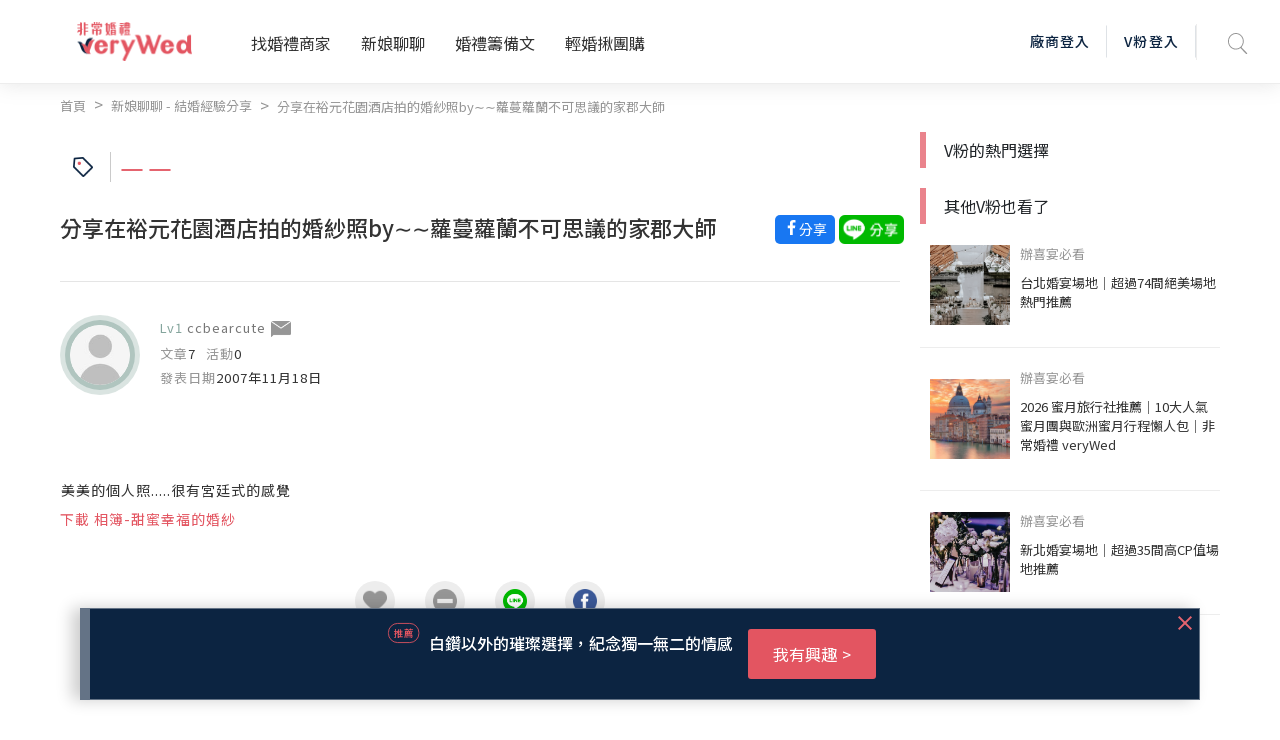

--- FILE ---
content_type: text/html; charset=UTF-8
request_url: https://verywed.com/api/threadListPage.php?board=expexch&thread=1221631.html
body_size: 1432
content:





{"status":200,"data":{"threadListPage":{"thread_info":{"isRating":0,"isVendorRating":0,"isRatingSEO":0,"subject":"\u5206\u4eab\u5728\u88d5\u5143\u82b1\u5712\u9152\u5e97\u62cd\u7684\u5a5a\u7d17\u7167by\u223c\u223c\u863f\u8513\u863f\u862d\u4e0d\u53ef\u601d\u8b70\u7684\u5bb6\u90e1\u5927\u5e2b","themeLink":"","theme":"","category":"","can_be_trust":0,"is_essence":0,"is_hot":"0","isLoved":"0","member":{"alias":"ccbearcute","member_id":250159,"articleCount":7,"activityCount":null,"created":"2007\u5e7411\u670818\u65e5","createdTime":"2007-11-18","photo":"\/\/s.verywed.com\/s1\/2019\/08\/27\/1566884784_d0c1aa65d852572a840c780e828ac6c6.jpg","level":"Lv1","friendlyKey":null,"catLink":null,"isBlacklist":0},"content":"<table><tr><td style=\"width:100%;\">\u7f8e\u7f8e\u7684\u500b\u4eba\u7167.....\u5f88\u6709\u5bae\u5ef7\u5f0f\u7684\u611f\u89ba <\/td><td><img src=\"http:\/\/s.verywed.com\/s1\/2007\/11\/18\/1195357844_7f6de77456d9bfb169f1d2bf0ad7ebc6.jpg\" alt=\"1195357844_7f6de77456d9bfb169f1d2bf0ad7ebc6.jpg\"><\/td><\/tr><\/table>","aboutLink":[{"type":"album","name":"\u76f8\u7c3f-\u751c\u871c\u5e78\u798f\u7684\u5a5a\u7d17","url":"http:\/\/verywed.com\/album\/90786"}],"append":[],"body_warning":{"body":"","error":true,"block":0},"hitCount":3409,"replyCount":8},"rating_info":[]},"vFanWatch":[{"alias":"veryWed\u5a5a\u79ae\u5c08\u5bb6","photo":"\/\/s.verywed.com\/800-800\/s1\/2020\/02\/14\/1581672075_e1600f52e51af61e61cc58337bfd9829.jpeg","subject":"\u5b8c\u7f8e\u5a5a\u5bb4\u5834\u5730-\u683c\u840a\u5929\u6f3e\u5927\u98ef\u5e97","board":"expexch","thread":"3259366","url":"","vwindex_ga":1,"order":"1_1"},{"alias":"veryWed\u5a5a\u79ae\u5c08\u5bb6","photo":"\/\/s.verywed.com\/800-800\/s1\/2020\/02\/17\/1581934960_db084183350a7e78e3b5fcc86d0330d9.jpeg","subject":"\u975e\u5e38\u5a5a\u79ae\u5c0b\u627e\u5c08\u5c6c\u4f60\u7684\u547d\u5b9a\u65b0\u79d8","board":"expexch","thread":"","url":"https:\/\/verywed.com\/landingpage\/2574?utm_source=veryWed&utm_medium=home_Carousel&utm_campaign=bridal_stylist_20200217&utm_content=home_Carousel_top3bride2","vwindex_ga":1,"order":"1_2"},{"alias":"veryWed\u5a5a\u79ae\u5c08\u5bb6","photo":"\/\/s.verywed.com\/800-800\/s1\/2020\/02\/26\/1582706216_b7a0835107e6eaf713e074a3990dfdf6.jpeg","subject":"\u3010V\u7c89\u63a8\u85a6\u3011\u5b8c\u52dd\u5404\u7a2e\u671f\u5f85\u7684\u5a5a\u5bb4\u5834\u5730\uff01","board":"expexch","thread":"3274013","url":"","vwindex_ga":1,"order":"1_3"}],"vFanHotChoice":[],"bottomCampaign":[{"ad_title":"\u7fa9\u8d77\u6f2b\u904a14\u5929\u2600\u54c1\u5473\u85dd\u8853\u8207\u7f8e\u666f\u276509\/26","ad_url":"www.grandeetour.com.tw\/products\/group\/detail\/EIEK062925VR14D","ad_button":"\u6211\u6709\u8208\u8da3","sponsor":"\u683c\u862d\u570b\u969b\u65c5\u884c\u793e","ga_camp_no":1,"ga_ad":"_\u63a8\u85a6","ga_cat_name":"travel","ga_ven_name":"\u683c\u862d\u570b\u969b\u65c5\u884c\u793e","ga_ven_pk":12337},{"ad_title":"\u8277\u590f\uff0e\u8f15\u5962 \u7fa9\u5927\u5229 15\u5929","ad_url":"www.bttravel.com.tw\/tour\/itinerary\/P2024092716145507","ad_button":"\u6211\u6709\u8208\u8da3","sponsor":"\u96cb\u54c1\u65c5\u884c","ga_camp_no":1,"ga_ad":"_\u63a8\u85a6","ga_cat_name":"travel","ga_ven_name":"\u96cb\u54c1\u65c5\u884c","ga_ven_pk":9649}],"seo":{"description":"\u7f8e\u7f8e\u7684\u500b\u4eba\u7167.....\u5f88\u6709\u5bae\u5ef7\u5f0f\u7684\u611f\u89ba ","og:description":"\u7f8e\u7f8e\u7684\u500b\u4eba\u7167.....\u5f88\u6709\u5bae\u5ef7\u5f0f\u7684\u611f\u89ba ","title":"\u5206\u4eab\u5728\u88d5\u5143\u82b1\u5712\u9152\u5e97\u62cd\u7684\u5a5a\u7d17\u7167by\u223c\u223c\u863f\u8513\u863f\u862d\u4e0d\u53ef\u601d\u8b70\u7684\u5bb6\u90e1\u5927\u5e2b--\u975e\u5e38\u5a5a\u79aeveryWed"}}}

--- FILE ---
content_type: text/html; charset=utf-8
request_url: https://www.google.com/recaptcha/api2/aframe
body_size: -94
content:
<!DOCTYPE HTML><html><head><meta http-equiv="content-type" content="text/html; charset=UTF-8"></head><body><script nonce="oRqjobWwbO-s8B14kpW9Yw">/** Anti-fraud and anti-abuse applications only. See google.com/recaptcha */ try{var clients={'sodar':'https://pagead2.googlesyndication.com/pagead/sodar?'};window.addEventListener("message",function(a){try{if(a.source===window.parent){var b=JSON.parse(a.data);var c=clients[b['id']];if(c){var d=document.createElement('img');d.src=c+b['params']+'&rc='+(localStorage.getItem("rc::a")?sessionStorage.getItem("rc::b"):"");window.document.body.appendChild(d);sessionStorage.setItem("rc::e",parseInt(sessionStorage.getItem("rc::e")||0)+1);localStorage.setItem("rc::h",'1768963807667');}}}catch(b){}});window.parent.postMessage("_grecaptcha_ready", "*");}catch(b){}</script></body></html>

--- FILE ---
content_type: text/javascript
request_url: https://verywed.com/plugin/tinymce/plugins/link/plugin.js
body_size: 5242
content:
(function () {
var link = (function (domGlobals) {
    'use strict';

    var global = tinymce.util.Tools.resolve('tinymce.PluginManager');

    var global$1 = tinymce.util.Tools.resolve('tinymce.util.VK');

    var assumeExternalTargets = function (editorSettings) {
      return typeof editorSettings.link_assume_external_targets === 'boolean' ? editorSettings.link_assume_external_targets : false;
    };
    var hasContextToolbar = function (editorSettings) {
      return typeof editorSettings.link_context_toolbar === 'boolean' ? editorSettings.link_context_toolbar : false;
    };
    var getLinkList = function (editorSettings) {
      return editorSettings.link_list;
    };
    var hasDefaultLinkTarget = function (editorSettings) {
      return typeof editorSettings.default_link_target === 'string';
    };
    var getDefaultLinkTarget = function (editorSettings) {
      return editorSettings.default_link_target;
    };
    var getTargetList = function (editorSettings) {
      return editorSettings.target_list;
    };
    var setTargetList = function (editor, list) {
      editor.settings.target_list = list;
    };
    var shouldShowTargetList = function (editorSettings) {
      return getTargetList(editorSettings) !== false;
    };
    var getRelList = function (editorSettings) {
      return editorSettings.rel_list;
    };
    var hasRelList = function (editorSettings) {
      return getRelList(editorSettings) !== undefined;
    };
    var getLinkClassList = function (editorSettings) {
      return editorSettings.link_class_list;
    };
    var hasLinkClassList = function (editorSettings) {
      return getLinkClassList(editorSettings) !== undefined;
    };
    var shouldShowLinkTitle = function (editorSettings) {
      return editorSettings.link_title !== false;
    };
    var allowUnsafeLinkTarget = function (editorSettings) {
      return typeof editorSettings.allow_unsafe_link_target === 'boolean' ? editorSettings.allow_unsafe_link_target : false;
    };
    var Settings = {
      assumeExternalTargets: assumeExternalTargets,
      hasContextToolbar: hasContextToolbar,
      getLinkList: getLinkList,
      hasDefaultLinkTarget: hasDefaultLinkTarget,
      getDefaultLinkTarget: getDefaultLinkTarget,
      getTargetList: getTargetList,
      setTargetList: setTargetList,
      shouldShowTargetList: shouldShowTargetList,
      getRelList: getRelList,
      hasRelList: hasRelList,
      getLinkClassList: getLinkClassList,
      hasLinkClassList: hasLinkClassList,
      shouldShowLinkTitle: shouldShowLinkTitle,
      allowUnsafeLinkTarget: allowUnsafeLinkTarget
    };

    var global$2 = tinymce.util.Tools.resolve('tinymce.dom.DOMUtils');

    var global$3 = tinymce.util.Tools.resolve('tinymce.Env');

    var appendClickRemove = function (link, evt) {
      domGlobals.document.body.appendChild(link);
      link.dispatchEvent(evt);
      domGlobals.document.body.removeChild(link);
    };
    var open = function (url) {
      if (!global$3.ie || global$3.ie > 10) {
        var link = domGlobals.document.createElement('a');
        link.target = '_blank';
        link.href = url;
        link.rel = 'noreferrer noopener';
        var evt = domGlobals.document.createEvent('MouseEvents');
        evt.initMouseEvent('click', true, true, domGlobals.window, 0, 0, 0, 0, 0, false, false, false, false, 0, null);
        appendClickRemove(link, evt);
      } else {
        var win = domGlobals.window.open('', '_blank');
        if (win) {
          win.opener = null;
          var doc = win.document;
          doc.open();
          doc.write('<meta http-equiv="refresh" content="0; url=' + global$2.DOM.encode(url) + '">');
          doc.close();
        }
      }
    };
    var OpenUrl = { open: open };

    var global$4 = tinymce.util.Tools.resolve('tinymce.util.Tools');

    var toggleTargetRules = function (rel, isUnsafe) {
      var rules = ['noopener'];
      var newRel = rel ? rel.split(/\s+/) : [];
      var toString = function (rel) {
        return global$4.trim(rel.sort().join(' '));
      };
      var addTargetRules = function (rel) {
        rel = removeTargetRules(rel);
        return rel.length ? rel.concat(rules) : rules;
      };
      var removeTargetRules = function (rel) {
        return rel.filter(function (val) {
          return global$4.inArray(rules, val) === -1;
        });
      };
      newRel = isUnsafe ? addTargetRules(newRel) : removeTargetRules(newRel);
      return newRel.length ? toString(newRel) : null;
    };
    var trimCaretContainers = function (text) {
      return text.replace(/\uFEFF/g, '');
    };
    var getAnchorElement = function (editor, selectedElm) {
      selectedElm = selectedElm || editor.selection.getNode();
      if (isImageFigure(selectedElm)) {
        return editor.dom.select('a[href]', selectedElm)[0];
      } else {
        return editor.dom.getParent(selectedElm, 'a[href]');
      }
    };
    var getAnchorText = function (selection, anchorElm) {
      var text = anchorElm ? anchorElm.innerText || anchorElm.textContent : selection.getContent({ format: 'text' });
      return trimCaretContainers(text);
    };
    var isLink = function (elm) {
      return elm && elm.nodeName === 'A' && elm.href;
    };
    var hasLinks = function (elements) {
      return global$4.grep(elements, isLink).length > 0;
    };
    var isOnlyTextSelected = function (html) {
      if (/</.test(html) && (!/^<a [^>]+>[^<]+<\/a>$/.test(html) || html.indexOf('href=') === -1)) {
        return false;
      }
      return true;
    };
    var isImageFigure = function (node) {
      return node && node.nodeName === 'FIGURE' && /\bimage\b/i.test(node.className);
    };
    var link = function (editor, attachState) {
      return function (data) {
        editor.undoManager.transact(function () {
          var selectedElm = editor.selection.getNode();
          var anchorElm = getAnchorElement(editor, selectedElm);
          var linkAttrs = {
            href: data.href,
            target: data.target ? data.target : null,
            rel: data.rel ? data.rel : null,
            class: data.class ? data.class : null,
            title: data.title ? data.title : null
          };
          if (!Settings.hasRelList(editor.settings) && Settings.allowUnsafeLinkTarget(editor.settings) === false) {
            linkAttrs.rel = toggleTargetRules(linkAttrs.rel, linkAttrs.target === '_blank');
          }
          if (data.href === attachState.href) {
            attachState.attach();
            attachState = {};
          }
          if (anchorElm) {
            editor.focus();
            if (data.hasOwnProperty('text')) {
              if ('innerText' in anchorElm) {
                anchorElm.innerText = data.text;
              } else {
                anchorElm.textContent = data.text;
              }
            }
            editor.dom.setAttribs(anchorElm, linkAttrs);
            editor.selection.select(anchorElm);
            editor.undoManager.add();
          } else {
            if (isImageFigure(selectedElm)) {
              linkImageFigure(editor, selectedElm, linkAttrs);
            } else if (data.hasOwnProperty('text')) {
              editor.insertContent(editor.dom.createHTML('a', linkAttrs, editor.dom.encode(data.text)));
            } else {
              editor.execCommand('mceInsertLink', false, linkAttrs);
            }
          }
        });
      };
    };
    var unlink = function (editor) {
      return function () {
        editor.undoManager.transact(function () {
          var node = editor.selection.getNode();
          if (isImageFigure(node)) {
            unlinkImageFigure(editor, node);
          } else {
            editor.execCommand('unlink');
          }
        });
      };
    };
    var unlinkImageFigure = function (editor, fig) {
      var a, img;
      img = editor.dom.select('img', fig)[0];
      if (img) {
        a = editor.dom.getParents(img, 'a[href]', fig)[0];
        if (a) {
          a.parentNode.insertBefore(img, a);
          editor.dom.remove(a);
        }
      }
    };
    var linkImageFigure = function (editor, fig, attrs) {
      var a, img;
      img = editor.dom.select('img', fig)[0];
      if (img) {
        a = editor.dom.create('a', attrs);
        img.parentNode.insertBefore(a, img);
        a.appendChild(img);
      }
    };
    var Utils = {
      link: link,
      unlink: unlink,
      isLink: isLink,
      hasLinks: hasLinks,
      isOnlyTextSelected: isOnlyTextSelected,
      getAnchorElement: getAnchorElement,
      getAnchorText: getAnchorText,
      toggleTargetRules: toggleTargetRules
    };

    var global$5 = tinymce.util.Tools.resolve('tinymce.util.Delay');

    var global$6 = tinymce.util.Tools.resolve('tinymce.util.XHR');

    var attachState = {};
    var createLinkList = function (editor, callback) {
      var linkList = Settings.getLinkList(editor.settings);
      if (typeof linkList === 'string') {
        global$6.send({
          url: linkList,
          success: function (text) {
            callback(editor, JSON.parse(text));
          }
        });
      } else if (typeof linkList === 'function') {
        linkList(function (list) {
          callback(editor, list);
        });
      } else {
        callback(editor, linkList);
      }
    };
    var buildListItems = function (inputList, itemCallback, startItems) {
      var appendItems = function (values, output) {
        output = output || [];
        global$4.each(values, function (item) {
          var menuItem = { text: item.text || item.title };
          if (item.menu) {
            menuItem.menu = appendItems(item.menu);
          } else {
            menuItem.value = item.value;
            if (itemCallback) {
              itemCallback(menuItem);
            }
          }
          output.push(menuItem);
        });
        return output;
      };
      return appendItems(inputList, startItems || []);
    };
    var delayedConfirm = function (editor, message, callback) {
      var rng = editor.selection.getRng();
      global$5.setEditorTimeout(editor, function () {
        editor.windowManager.confirm(message, function (state) {
          editor.selection.setRng(rng);
          callback(state);
        });
      });
    };
    var showDialog = function (editor, linkList) {
      var data = {};
      var selection = editor.selection;
      var dom = editor.dom;
      var anchorElm, initialText;
      var win, onlyText, textListCtrl, linkListCtrl, relListCtrl, targetListCtrl, classListCtrl, linkTitleCtrl, value;
      var linkListChangeHandler = function (e) {
        var textCtrl = win.find('#text');
        if (!textCtrl.value() || e.lastControl && textCtrl.value() === e.lastControl.text()) {
          textCtrl.value(e.control.text());
        }
        win.find('#href').value(e.control.value());
      };
      var buildAnchorListControl = function (url) {
        var anchorList = [];
        global$4.each(editor.dom.select('a:not([href])'), function (anchor) {
          var id = anchor.name || anchor.id;
          if (id) {
            anchorList.push({
              text: id,
              value: '#' + id,
              selected: url.indexOf('#' + id) !== -1
            });
          }
        });
        if (anchorList.length) {
          anchorList.unshift({
            text: 'None',
            value: ''
          });
          return {
            name: 'anchor',
            type: 'listbox',
            label: 'Anchors',
            values: anchorList,
            onselect: linkListChangeHandler
          };
        }
      };
      var updateText = function () {
        if (!initialText && onlyText && !data.text) {
          this.parent().parent().find('#text')[0].value(this.value());
        }
      };
      var urlChange = function (e) {
        var meta = e.meta || {};
        if (linkListCtrl) {
          linkListCtrl.value(editor.convertURL(this.value(), 'href'));
        }
        global$4.each(e.meta, function (value, key) {
          var inp = win.find('#' + key);
          if (key === 'text') {
            if (initialText.length === 0) {
              inp.value(value);
              data.text = value;
            }
          } else {
            inp.value(value);
          }
        });
        if (meta.attach) {
          attachState = {
            href: this.value(),
            attach: meta.attach
          };
        }
        if (!meta.text) {
          updateText.call(this);
        }
      };
      var onBeforeCall = function (e) {
        e.meta = win.toJSON();
      };
      onlyText = Utils.isOnlyTextSelected(selection.getContent());
      anchorElm = Utils.getAnchorElement(editor);
      data.text = initialText = Utils.getAnchorText(editor.selection, anchorElm);
      data.href = anchorElm ? dom.getAttrib(anchorElm, 'href') : '';
      if (anchorElm) {
        data.target = dom.getAttrib(anchorElm, 'target');
      } else if (Settings.hasDefaultLinkTarget(editor.settings)) {
        data.target = Settings.getDefaultLinkTarget(editor.settings);
      }
      if (value = dom.getAttrib(anchorElm, 'rel')) {
        data.rel = value;
      }
      if (value = dom.getAttrib(anchorElm, 'class')) {
        data.class = value;
      }
      if (value = dom.getAttrib(anchorElm, 'title')) {
        data.title = value;
      }
      if (onlyText) {
        textListCtrl = {
          name: 'text',
          type: 'textbox',
          size: 40,
          label: 'Text to display',
          onchange: function () {
            data.text = this.value();
          }
        };
      }
      if (linkList) {
        linkListCtrl = {
          type: 'listbox',
          label: 'Link list',
          values: buildListItems(linkList, function (item) {
            item.value = editor.convertURL(item.value || item.url, 'href');
          }, [{
              text: 'None',
              value: ''
            }]),
          onselect: linkListChangeHandler,
          value: editor.convertURL(data.href, 'href'),
          onPostRender: function () {
            linkListCtrl = this;
          }
        };
      }
      if (Settings.shouldShowTargetList(editor.settings)) {
        if (Settings.getTargetList(editor.settings) === undefined) {
          Settings.setTargetList(editor, [
            {
              text: 'None',
              value: ''
            },
            {
              text: 'New window',
              value: '_blank'
            }
          ]);
        }
        targetListCtrl = {
          name: 'target',
          type: 'listbox',
          label: 'Target',
          values: buildListItems(Settings.getTargetList(editor.settings))
        };
      }
      if (Settings.hasRelList(editor.settings)) {
        relListCtrl = {
          name: 'rel',
          type: 'listbox',
          label: 'Rel',
          values: buildListItems(Settings.getRelList(editor.settings), function (item) {
            if (Settings.allowUnsafeLinkTarget(editor.settings) === false) {
              item.value = Utils.toggleTargetRules(item.value, data.target === '_blank');
            }
          })
        };
      }
      if (Settings.hasLinkClassList(editor.settings)) {
        classListCtrl = {
          name: 'class',
          type: 'listbox',
          label: 'Class',
          values: buildListItems(Settings.getLinkClassList(editor.settings), function (item) {
            if (item.value) {
              item.textStyle = function () {
                return editor.formatter.getCssText({
                  inline: 'a',
                  classes: [item.value]
                });
              };
            }
          })
        };
      }
      if (Settings.shouldShowLinkTitle(editor.settings)) {
        linkTitleCtrl = {
          name: 'title',
          type: 'textbox',
          label: 'Title',
          value: data.title
        };
      }
      win = editor.windowManager.open({
        title: 'Insert link',
        data: data,
        body: [
          {
            name: 'href',
            type: 'filepicker',
            filetype: 'file',
            size: 40,
            autofocus: true,
            label: 'Url',
            onchange: urlChange,
            onkeyup: updateText,
            onpaste: updateText,
            onbeforecall: onBeforeCall
          },
          textListCtrl,
          linkTitleCtrl,
          buildAnchorListControl(data.href),
          linkListCtrl,
          relListCtrl,
          targetListCtrl,
          classListCtrl
        ],
        onSubmit: function (e) {
          var assumeExternalTargets = Settings.assumeExternalTargets(editor.settings);
          var insertLink = Utils.link(editor, attachState);
          var removeLink = Utils.unlink(editor);
          var resultData = global$4.extend({}, data, e.data);
          var href = resultData.href;
          if (!href) {
            removeLink();
            return;
          }
          if (!onlyText || resultData.text === initialText) {
            delete resultData.text;
          }
          if (href.indexOf('@') > 0 && href.indexOf('//') === -1 && href.indexOf('mailto:') === -1) {
            delayedConfirm(editor, 'The URL you entered seems to be an email address. Do you want to add the required mailto: prefix?', function (state) {
              if (state) {
                resultData.href = 'mailto:' + href;
              }
              insertLink(resultData);
            });
            return;
          }
          if (assumeExternalTargets === true && !/^\w+:/i.test(href) || assumeExternalTargets === false && /^\s*www[\.|\d\.]/i.test(href)) {
            delayedConfirm(editor, 'The URL you entered seems to be an external link. Do you want to add the required http:// prefix?', function (state) {
              if (state) {
                resultData.href = 'http://' + href;
              }
              insertLink(resultData);
            });
            return;
          }
          insertLink(resultData);
        }
      });
    };
    var open$1 = function (editor) {
      createLinkList(editor, showDialog);
    };
    var Dialog = { open: open$1 };

    var getLink = function (editor, elm) {
      return editor.dom.getParent(elm, 'a[href]');
    };
    var getSelectedLink = function (editor) {
      return getLink(editor, editor.selection.getStart());
    };
    var getHref = function (elm) {
      var href = elm.getAttribute('data-mce-href');
      return href ? href : elm.getAttribute('href');
    };
    var isContextMenuVisible = function (editor) {
      var contextmenu = editor.plugins.contextmenu;
      return contextmenu ? contextmenu.isContextMenuVisible() : false;
    };
    var hasOnlyAltModifier = function (e) {
      return e.altKey === true && e.shiftKey === false && e.ctrlKey === false && e.metaKey === false;
    };
    var gotoLink = function (editor, a) {
      if (a) {
        var href = getHref(a);
        if (/^#/.test(href)) {
          var targetEl = editor.$(href);
          if (targetEl.length) {
            editor.selection.scrollIntoView(targetEl[0], true);
          }
        } else {
          OpenUrl.open(a.href);
        }
      }
    };
    var openDialog = function (editor) {
      return function () {
        Dialog.open(editor);
      };
    };
    var gotoSelectedLink = function (editor) {
      return function () {
        gotoLink(editor, getSelectedLink(editor));
      };
    };
    var leftClickedOnAHref = function (editor) {
      return function (elm) {
        var sel, rng, node;
        if (Settings.hasContextToolbar(editor.settings) && !isContextMenuVisible(editor) && Utils.isLink(elm)) {
          sel = editor.selection;
          rng = sel.getRng();
          node = rng.startContainer;
          if (node.nodeType === 3 && sel.isCollapsed() && rng.startOffset > 0 && rng.startOffset < node.data.length) {
            return true;
          }
        }
        return false;
      };
    };
    var setupGotoLinks = function (editor) {
      editor.on('click', function (e) {
        var link = getLink(editor, e.target);
        if (link && global$1.metaKeyPressed(e)) {
          e.preventDefault();
          gotoLink(editor, link);
        }
      });
      editor.on('keydown', function (e) {
        var link = getSelectedLink(editor);
        if (link && e.keyCode === 13 && hasOnlyAltModifier(e)) {
          e.preventDefault();
          gotoLink(editor, link);
        }
      });
    };
    var toggleActiveState = function (editor) {
      return function () {
        var self = this;
        editor.on('nodechange', function (e) {
          self.active(!editor.readonly && !!Utils.getAnchorElement(editor, e.element));
        });
      };
    };
    var toggleViewLinkState = function (editor) {
      return function () {
        var self = this;
        var toggleVisibility = function (e) {
          if (Utils.hasLinks(e.parents)) {
            self.show();
          } else {
            self.hide();
          }
        };
        if (!Utils.hasLinks(editor.dom.getParents(editor.selection.getStart()))) {
          self.hide();
        }
        editor.on('nodechange', toggleVisibility);
        self.on('remove', function () {
          editor.off('nodechange', toggleVisibility);
        });
      };
    };
    var Actions = {
      openDialog: openDialog,
      gotoSelectedLink: gotoSelectedLink,
      leftClickedOnAHref: leftClickedOnAHref,
      setupGotoLinks: setupGotoLinks,
      toggleActiveState: toggleActiveState,
      toggleViewLinkState: toggleViewLinkState
    };

    var register = function (editor) {
      editor.addCommand('mceLink', Actions.openDialog(editor));
    };
    var Commands = { register: register };

    var setup = function (editor) {
      editor.addShortcut('Meta+K', '', Actions.openDialog(editor));
    };
    var Keyboard = { setup: setup };

    var setupButtons = function (editor) {
      editor.addButton('link', {
        active: false,
        icon: 'link',
        tooltip: 'Insert/edit link',
        onclick: Actions.openDialog(editor),
        onpostrender: Actions.toggleActiveState(editor)
      });
      editor.addButton('unlink', {
        active: false,
        icon: 'unlink',
        tooltip: 'Remove link',
        onclick: Utils.unlink(editor),
        onpostrender: Actions.toggleActiveState(editor)
      });
      if (editor.addContextToolbar) {
        editor.addButton('openlink', {
          icon: 'newtab',
          tooltip: 'Open link',
          onclick: Actions.gotoSelectedLink(editor)
        });
      }
    };
    var setupMenuItems = function (editor) {
      editor.addMenuItem('openlink', {
        text: 'Open link',
        icon: 'newtab',
        onclick: Actions.gotoSelectedLink(editor),
        onPostRender: Actions.toggleViewLinkState(editor),
        prependToContext: true
      });
      editor.addMenuItem('link', {
        icon: 'link',
        text: 'Link',
        shortcut: 'Meta+K',
        onclick: Actions.openDialog(editor),
        stateSelector: 'a[href]',
        context: 'insert',
        prependToContext: true
      });
      editor.addMenuItem('unlink', {
        icon: 'unlink',
        text: 'Remove link',
        onclick: Utils.unlink(editor),
        stateSelector: 'a[href]'
      });
    };
    var setupContextToolbars = function (editor) {
      if (editor.addContextToolbar) {
        editor.addContextToolbar(Actions.leftClickedOnAHref(editor), 'openlink | link unlink');
      }
    };
    var Controls = {
      setupButtons: setupButtons,
      setupMenuItems: setupMenuItems,
      setupContextToolbars: setupContextToolbars
    };

    global.add('link', function (editor) {
      Controls.setupButtons(editor);
      Controls.setupMenuItems(editor);
      Controls.setupContextToolbars(editor);
      Actions.setupGotoLinks(editor);
      Commands.register(editor);
      Keyboard.setup(editor);
    });
    function Plugin () {
    }

    return Plugin;

}(window));
})();


--- FILE ---
content_type: text/javascript
request_url: https://verywed.com/plugin/tinymce/plugins/advlist/plugin.js
body_size: 1457
content:
(function () {
var advlist = (function () {
    'use strict';

    var global = tinymce.util.Tools.resolve('tinymce.PluginManager');

    var global$1 = tinymce.util.Tools.resolve('tinymce.util.Tools');

    var applyListFormat = function (editor, listName, styleValue) {
      var cmd = listName === 'UL' ? 'InsertUnorderedList' : 'InsertOrderedList';
      editor.execCommand(cmd, false, styleValue === false ? null : { 'list-style-type': styleValue });
    };
    var Actions = { applyListFormat: applyListFormat };

    var register = function (editor) {
      editor.addCommand('ApplyUnorderedListStyle', function (ui, value) {
        Actions.applyListFormat(editor, 'UL', value['list-style-type']);
      });
      editor.addCommand('ApplyOrderedListStyle', function (ui, value) {
        Actions.applyListFormat(editor, 'OL', value['list-style-type']);
      });
    };
    var Commands = { register: register };

    var getNumberStyles = function (editor) {
      var styles = editor.getParam('advlist_number_styles', 'default,lower-alpha,lower-greek,lower-roman,upper-alpha,upper-roman');
      return styles ? styles.split(/[ ,]/) : [];
    };
    var getBulletStyles = function (editor) {
      var styles = editor.getParam('advlist_bullet_styles', 'default,circle,disc,square');
      return styles ? styles.split(/[ ,]/) : [];
    };
    var Settings = {
      getNumberStyles: getNumberStyles,
      getBulletStyles: getBulletStyles
    };

    var isChildOfBody = function (editor, elm) {
      return editor.$.contains(editor.getBody(), elm);
    };
    var isTableCellNode = function (node) {
      return node && /^(TH|TD)$/.test(node.nodeName);
    };
    var isListNode = function (editor) {
      return function (node) {
        return node && /^(OL|UL|DL)$/.test(node.nodeName) && isChildOfBody(editor, node);
      };
    };
    var getSelectedStyleType = function (editor) {
      var listElm = editor.dom.getParent(editor.selection.getNode(), 'ol,ul');
      return editor.dom.getStyle(listElm, 'listStyleType') || '';
    };
    var ListUtils = {
      isTableCellNode: isTableCellNode,
      isListNode: isListNode,
      getSelectedStyleType: getSelectedStyleType
    };

    var styleValueToText = function (styleValue) {
      return styleValue.replace(/\-/g, ' ').replace(/\b\w/g, function (chr) {
        return chr.toUpperCase();
      });
    };
    var toMenuItems = function (styles) {
      return global$1.map(styles, function (styleValue) {
        var text = styleValueToText(styleValue);
        var data = styleValue === 'default' ? '' : styleValue;
        return {
          text: text,
          data: data
        };
      });
    };
    var ListStyles = { toMenuItems: toMenuItems };

    var findIndex = function (list, predicate) {
      for (var index = 0; index < list.length; index++) {
        var element = list[index];
        if (predicate(element)) {
          return index;
        }
      }
      return -1;
    };
    var listState = function (editor, listName) {
      return function (e) {
        var ctrl = e.control;
        editor.on('NodeChange', function (e) {
          var tableCellIndex = findIndex(e.parents, ListUtils.isTableCellNode);
          var parents = tableCellIndex !== -1 ? e.parents.slice(0, tableCellIndex) : e.parents;
          var lists = global$1.grep(parents, ListUtils.isListNode(editor));
          ctrl.active(lists.length > 0 && lists[0].nodeName === listName);
        });
      };
    };
    var updateSelection = function (editor) {
      return function (e) {
        var listStyleType = ListUtils.getSelectedStyleType(editor);
        e.control.items().each(function (ctrl) {
          ctrl.active(ctrl.settings.data === listStyleType);
        });
      };
    };
    var addSplitButton = function (editor, id, tooltip, cmd, nodeName, styles) {
      editor.addButton(id, {
        active: false,
        type: 'splitbutton',
        tooltip: tooltip,
        menu: ListStyles.toMenuItems(styles),
        onPostRender: listState(editor, nodeName),
        onshow: updateSelection(editor),
        onselect: function (e) {
          Actions.applyListFormat(editor, nodeName, e.control.settings.data);
        },
        onclick: function () {
          editor.execCommand(cmd);
        }
      });
    };
    var addButton = function (editor, id, tooltip, cmd, nodeName, styles) {
      editor.addButton(id, {
        active: false,
        type: 'button',
        tooltip: tooltip,
        onPostRender: listState(editor, nodeName),
        onclick: function () {
          editor.execCommand(cmd);
        }
      });
    };
    var addControl = function (editor, id, tooltip, cmd, nodeName, styles) {
      if (styles.length > 0) {
        addSplitButton(editor, id, tooltip, cmd, nodeName, styles);
      } else {
        addButton(editor, id, tooltip, cmd, nodeName);
      }
    };
    var register$1 = function (editor) {
      addControl(editor, 'numlist', 'Numbered list', 'InsertOrderedList', 'OL', Settings.getNumberStyles(editor));
      addControl(editor, 'bullist', 'Bullet list', 'InsertUnorderedList', 'UL', Settings.getBulletStyles(editor));
    };
    var Buttons = { register: register$1 };

    global.add('advlist', function (editor) {
      var hasPlugin = function (editor, plugin) {
        var plugins = editor.settings.plugins ? editor.settings.plugins : '';
        return global$1.inArray(plugins.split(/[ ,]/), plugin) !== -1;
      };
      if (hasPlugin(editor, 'lists')) {
        Buttons.register(editor);
        Commands.register(editor);
      }
    });
    function Plugin () {
    }

    return Plugin;

}());
})();


--- FILE ---
content_type: application/javascript; charset=UTF-8
request_url: https://verywed.com/_nuxt/pages/forum/_board/_thread.fd25f81a7f822512918c.js
body_size: 7513
content:
webpackJsonp([30],{LbFO:function(t,e,a){"use strict";Object.defineProperty(e,"__esModule",{value:!0});var r=a("MMWb"),n=a("N1c2"),s=a("VU/8")(r.a,n.a,!1,null,null,null);s.options.__file="pages/forum/_board/_thread.vue",e.default=s.exports},MMWb:function(t,e,a){"use strict";var r=a("Dd8w"),n=a.n(r),s=a("Xxa5"),i=a.n(s),o=a("exGp"),d=a.n(o),u=a("wW7L"),h=a("NYxO"),c=a("VPNC"),p=a.n(c),l=a("mtWM"),f=a.n(l);e.a={watchQuery:!0,head:function(){return this.threadClean,0==this.STORE_THREAD.threadListPage.thread_info.body_warning.block&&0==this.STORE_THREAD.threadListPage.thread_info.member.isBlacklist?{link:[{rel:"canonical",href:"https://verywed.com/forum/"+this.board+"/"+this.thread+".html"}]}:{meta:[{name:"robots",content:"noindex"}]}},fetch:function(){var t=d()(i.a.mark(function t(e){var a=e.store;return e.params,e.route,i.a.wrap(function(t){for(;;)switch(t.prev=t.next){case 0:return t.next=2,a.dispatch("GET_NEWPAGE");case 2:case"end":return t.stop()}},t,this)}));return function(e){return t.apply(this,arguments)}}(),asyncData:function(){var t=d()(i.a.mark(function t(e){var a,r=e.store,n=e.params,s=e.error;return e.route,i.a.wrap(function(t){for(;;)switch(t.prev=t.next){case 0:return a={board:n.board,thread:n.thread},t.next=3,f.a.get("https://verywed.com/vwAPI/threadListPage.php",{params:a}).then(function(t){r.state.boardSingle=t.data.data}).catch(function(t){404==t.response.status?s({statusCode:404,message:"Post not found"}):403==t.response.status&&(r.state.boardSingle=t.response.data.data,s({statusCode:403,message:t.response.data.data}))});case 3:return t.next=5,f.a.get("https://verywed.com/vwAPI/threadListPageReply.php",{params:a}).then(function(t){r.state.articleReply=t.data.data.threadListPageReply});case 5:return t.abrupt("return",p.a);case 6:case"end":return t.stop()}},t,this)}));return function(e){return t.apply(this,arguments)}}(),jsonld:function(){var t=[];return t.push(this.organization,this.webpage,this.website),t},mounted:function(){},components:{detailPage:u.a},data:function(){var t=this.$route.params;return{path:"/"+t+"/",board:t.board,thread:t.thread}},computed:n()({},Object(h.mapGetters)(["STORE_THREAD"]),{threadClean:function(){return this.thread?this.thread.includes("-")?this.thread.split("-")[0]:this.thread.replace(".html",""):""}})}},N1c2:function(t,e,a){"use strict";var r=function(){var t=this.$createElement;return(this._self._c||t)("detailPage",{attrs:{STORE_THREAD:this.STORE_THREAD,board:this.board,thread:this.thread,isVendor:!0}})};r._withStripped=!0;var n={render:r,staticRenderFns:[]};e.a=n}});
//# sourceMappingURL=[data-uri]